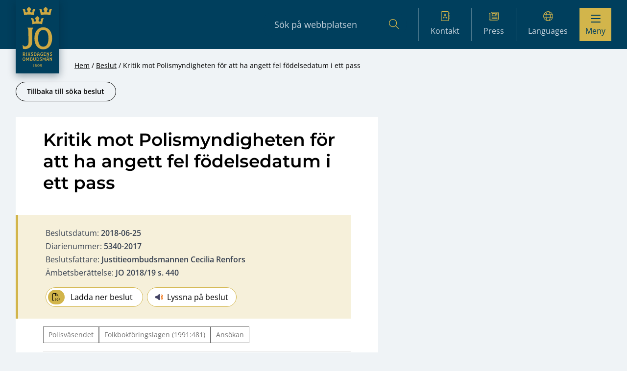

--- FILE ---
content_type: text/html; charset=UTF-8
request_url: https://www.jo.se/besluten/kritik-mot-polismyndigheten-for-att-ha-angett-fel-fodelsedatum-i-ett-pass/
body_size: 10518
content:
<!DOCTYPE html>
<html lang="sv-SE" prefix="og: https://ogp.me/ns#">
  <head>
    <meta charset="utf-8">
    <meta name="viewport" content="width=device-width, initial-scale=1, shrink-to-fit=no">
    <meta name="referrer" content="no-referrer">
    
<!-- Sökmotoroptimering av Rank Math PRO – https://rankmath.com/ -->
<title>Kritik mot Polismyndigheten för att ha angett fel födelsedatum i ett pass - JO - Riksdagens Ombudsmän</title>
<meta name="description" content="Anmälaren hade tilldelats ett personnummer med en födelsetid som avviker från hennes korrekta födelsedatum. När Polismyndigheten utfärdade ett pass för"/>
<meta name="robots" content="index, follow, max-snippet:-1, max-video-preview:-1, max-image-preview:large"/>
<link rel="canonical" href="https://www.jo.se/besluten/kritik-mot-polismyndigheten-for-att-ha-angett-fel-fodelsedatum-i-ett-pass/" />
<meta property="og:locale" content="sv_SE" />
<meta property="og:type" content="article" />
<meta property="og:title" content="Kritik mot Polismyndigheten för att ha angett fel födelsedatum i ett pass - JO - Riksdagens Ombudsmän" />
<meta property="og:description" content="Anmälaren hade tilldelats ett personnummer med en födelsetid som avviker från hennes korrekta födelsedatum. När Polismyndigheten utfärdade ett pass för" />
<meta property="og:url" content="https://www.jo.se/besluten/kritik-mot-polismyndigheten-for-att-ha-angett-fel-fodelsedatum-i-ett-pass/" />
<meta property="og:site_name" content="JO - Riksdagens Ombudsmän" />
<meta name="twitter:card" content="summary_large_image" />
<meta name="twitter:title" content="Kritik mot Polismyndigheten för att ha angett fel födelsedatum i ett pass - JO - Riksdagens Ombudsmän" />
<meta name="twitter:description" content="Anmälaren hade tilldelats ett personnummer med en födelsetid som avviker från hennes korrekta födelsedatum. När Polismyndigheten utfärdade ett pass för" />
<!-- /Rank Math SEO-tillägg för WordPress -->

<link rel='dns-prefetch' href='//www.jo.se' />
<link rel="alternate" title="oEmbed (JSON)" type="application/json+oembed" href="https://www.jo.se/wp-json/oembed/1.0/embed?url=https%3A%2F%2Fwww.jo.se%2Fbesluten%2Fkritik-mot-polismyndigheten-for-att-ha-angett-fel-fodelsedatum-i-ett-pass%2F" />
<link rel="alternate" title="oEmbed (XML)" type="text/xml+oembed" href="https://www.jo.se/wp-json/oembed/1.0/embed?url=https%3A%2F%2Fwww.jo.se%2Fbesluten%2Fkritik-mot-polismyndigheten-for-att-ha-angett-fel-fodelsedatum-i-ett-pass%2F&#038;format=xml" />
<style id='wp-img-auto-sizes-contain-inline-css'>
img:is([sizes=auto i],[sizes^="auto," i]){contain-intrinsic-size:3000px 1500px}
/*# sourceURL=wp-img-auto-sizes-contain-inline-css */
</style>
<style id='wp-block-library-inline-css'>
:root{--wp-block-synced-color:#7a00df;--wp-block-synced-color--rgb:122,0,223;--wp-bound-block-color:var(--wp-block-synced-color);--wp-editor-canvas-background:#ddd;--wp-admin-theme-color:#007cba;--wp-admin-theme-color--rgb:0,124,186;--wp-admin-theme-color-darker-10:#006ba1;--wp-admin-theme-color-darker-10--rgb:0,107,160.5;--wp-admin-theme-color-darker-20:#005a87;--wp-admin-theme-color-darker-20--rgb:0,90,135;--wp-admin-border-width-focus:2px}@media (min-resolution:192dpi){:root{--wp-admin-border-width-focus:1.5px}}.wp-element-button{cursor:pointer}:root .has-very-light-gray-background-color{background-color:#eee}:root .has-very-dark-gray-background-color{background-color:#313131}:root .has-very-light-gray-color{color:#eee}:root .has-very-dark-gray-color{color:#313131}:root .has-vivid-green-cyan-to-vivid-cyan-blue-gradient-background{background:linear-gradient(135deg,#00d084,#0693e3)}:root .has-purple-crush-gradient-background{background:linear-gradient(135deg,#34e2e4,#4721fb 50%,#ab1dfe)}:root .has-hazy-dawn-gradient-background{background:linear-gradient(135deg,#faaca8,#dad0ec)}:root .has-subdued-olive-gradient-background{background:linear-gradient(135deg,#fafae1,#67a671)}:root .has-atomic-cream-gradient-background{background:linear-gradient(135deg,#fdd79a,#004a59)}:root .has-nightshade-gradient-background{background:linear-gradient(135deg,#330968,#31cdcf)}:root .has-midnight-gradient-background{background:linear-gradient(135deg,#020381,#2874fc)}:root{--wp--preset--font-size--normal:16px;--wp--preset--font-size--huge:42px}.has-regular-font-size{font-size:1em}.has-larger-font-size{font-size:2.625em}.has-normal-font-size{font-size:var(--wp--preset--font-size--normal)}.has-huge-font-size{font-size:var(--wp--preset--font-size--huge)}.has-text-align-center{text-align:center}.has-text-align-left{text-align:left}.has-text-align-right{text-align:right}.has-fit-text{white-space:nowrap!important}#end-resizable-editor-section{display:none}.aligncenter{clear:both}.items-justified-left{justify-content:flex-start}.items-justified-center{justify-content:center}.items-justified-right{justify-content:flex-end}.items-justified-space-between{justify-content:space-between}.screen-reader-text{border:0;clip-path:inset(50%);height:1px;margin:-1px;overflow:hidden;padding:0;position:absolute;width:1px;word-wrap:normal!important}.screen-reader-text:focus{background-color:#ddd;clip-path:none;color:#444;display:block;font-size:1em;height:auto;left:5px;line-height:normal;padding:15px 23px 14px;text-decoration:none;top:5px;width:auto;z-index:100000}html :where(.has-border-color){border-style:solid}html :where([style*=border-top-color]){border-top-style:solid}html :where([style*=border-right-color]){border-right-style:solid}html :where([style*=border-bottom-color]){border-bottom-style:solid}html :where([style*=border-left-color]){border-left-style:solid}html :where([style*=border-width]){border-style:solid}html :where([style*=border-top-width]){border-top-style:solid}html :where([style*=border-right-width]){border-right-style:solid}html :where([style*=border-bottom-width]){border-bottom-style:solid}html :where([style*=border-left-width]){border-left-style:solid}html :where(img[class*=wp-image-]){height:auto;max-width:100%}:where(figure){margin:0 0 1em}html :where(.is-position-sticky){--wp-admin--admin-bar--position-offset:var(--wp-admin--admin-bar--height,0px)}@media screen and (max-width:600px){html :where(.is-position-sticky){--wp-admin--admin-bar--position-offset:0px}}

/*# sourceURL=wp-block-library-inline-css */
</style><style id='global-styles-inline-css'>
:root{--wp--preset--aspect-ratio--square: 1;--wp--preset--aspect-ratio--4-3: 4/3;--wp--preset--aspect-ratio--3-4: 3/4;--wp--preset--aspect-ratio--3-2: 3/2;--wp--preset--aspect-ratio--2-3: 2/3;--wp--preset--aspect-ratio--16-9: 16/9;--wp--preset--aspect-ratio--9-16: 9/16;--wp--preset--color--black: #000000;--wp--preset--color--cyan-bluish-gray: #abb8c3;--wp--preset--color--white: #ffffff;--wp--preset--color--pale-pink: #f78da7;--wp--preset--color--vivid-red: #cf2e2e;--wp--preset--color--luminous-vivid-orange: #ff6900;--wp--preset--color--luminous-vivid-amber: #fcb900;--wp--preset--color--light-green-cyan: #7bdcb5;--wp--preset--color--vivid-green-cyan: #00d084;--wp--preset--color--pale-cyan-blue: #8ed1fc;--wp--preset--color--vivid-cyan-blue: #0693e3;--wp--preset--color--vivid-purple: #9b51e0;--wp--preset--color--solid-light: #555;--wp--preset--color--solid: #000;--wp--preset--color--solid-dark: #222;--wp--preset--color--solid-linkblue: #136eb0;--wp--preset--color--solid-borderblue: #557d9a;--wp--preset--color--solid-lighterblue: #eff3f6;--wp--preset--color--solid-lightblue: #b7c9d6;--wp--preset--color--solid-blue-20-perc: #cfdae2;--wp--preset--color--solid-blue: #1c5178;--wp--preset--color--solid-darkblue: #003f5d;--wp--preset--color--solid-lightergold: #e8daa7;--wp--preset--color--solid-lightgold: #f6f0da;--wp--preset--color--solid-gold: #d2b54b;--wp--preset--color--solid-lightergray: #b0b0b0;--wp--preset--color--solid-lightgraytwo: #7f7f7f;--wp--preset--color--solid-lightgray: #c6d3dd;--wp--preset--color--solid-mediumgray: #737373;--wp--preset--color--solid-darkgray: #979797;--wp--preset--color--solid-beige: #d3d3d3;--wp--preset--color--solid-bronze: #be9e5b;--wp--preset--color--solid-lightyellow: #f3eee4;--wp--preset--color--solid-lightgreen: #aee9b2;--wp--preset--color--solid-green: #0f611e;--wp--preset--color--solid-lightred: #fae5e5;--wp--preset--color--solid-red: #cf0000;--wp--preset--color--neutral: #eee;--wp--preset--color--neutral-pure: #fff;--wp--preset--color--primary: #c42438;--wp--preset--color--primary-light: #dd3449;--wp--preset--color--primary-dark: #aa2737;--wp--preset--gradient--vivid-cyan-blue-to-vivid-purple: linear-gradient(135deg,rgb(6,147,227) 0%,rgb(155,81,224) 100%);--wp--preset--gradient--light-green-cyan-to-vivid-green-cyan: linear-gradient(135deg,rgb(122,220,180) 0%,rgb(0,208,130) 100%);--wp--preset--gradient--luminous-vivid-amber-to-luminous-vivid-orange: linear-gradient(135deg,rgb(252,185,0) 0%,rgb(255,105,0) 100%);--wp--preset--gradient--luminous-vivid-orange-to-vivid-red: linear-gradient(135deg,rgb(255,105,0) 0%,rgb(207,46,46) 100%);--wp--preset--gradient--very-light-gray-to-cyan-bluish-gray: linear-gradient(135deg,rgb(238,238,238) 0%,rgb(169,184,195) 100%);--wp--preset--gradient--cool-to-warm-spectrum: linear-gradient(135deg,rgb(74,234,220) 0%,rgb(151,120,209) 20%,rgb(207,42,186) 40%,rgb(238,44,130) 60%,rgb(251,105,98) 80%,rgb(254,248,76) 100%);--wp--preset--gradient--blush-light-purple: linear-gradient(135deg,rgb(255,206,236) 0%,rgb(152,150,240) 100%);--wp--preset--gradient--blush-bordeaux: linear-gradient(135deg,rgb(254,205,165) 0%,rgb(254,45,45) 50%,rgb(107,0,62) 100%);--wp--preset--gradient--luminous-dusk: linear-gradient(135deg,rgb(255,203,112) 0%,rgb(199,81,192) 50%,rgb(65,88,208) 100%);--wp--preset--gradient--pale-ocean: linear-gradient(135deg,rgb(255,245,203) 0%,rgb(182,227,212) 50%,rgb(51,167,181) 100%);--wp--preset--gradient--electric-grass: linear-gradient(135deg,rgb(202,248,128) 0%,rgb(113,206,126) 100%);--wp--preset--gradient--midnight: linear-gradient(135deg,rgb(2,3,129) 0%,rgb(40,116,252) 100%);--wp--preset--font-size--small: 13px;--wp--preset--font-size--medium: 20px;--wp--preset--font-size--large: 36px;--wp--preset--font-size--x-large: 42px;--wp--preset--font-size--xs: 0.75rem;--wp--preset--font-size--sm: 0.875rem;--wp--preset--font-size--basesmall: 1rem;--wp--preset--font-size--base: 1.125rem;--wp--preset--font-size--md: 1.2rem;--wp--preset--font-size--lg: 1.25rem;--wp--preset--font-size--xl: 1.563rem;--wp--preset--font-size--2-xl: 1.953rem;--wp--preset--font-size--3-xl: 2.441rem;--wp--preset--spacing--20: 0.44rem;--wp--preset--spacing--30: 0.67rem;--wp--preset--spacing--40: 1rem;--wp--preset--spacing--50: 1.5rem;--wp--preset--spacing--60: 2.25rem;--wp--preset--spacing--70: 3.38rem;--wp--preset--spacing--80: 5.06rem;--wp--preset--shadow--natural: 6px 6px 9px rgba(0, 0, 0, 0.2);--wp--preset--shadow--deep: 12px 12px 50px rgba(0, 0, 0, 0.4);--wp--preset--shadow--sharp: 6px 6px 0px rgba(0, 0, 0, 0.2);--wp--preset--shadow--outlined: 6px 6px 0px -3px rgb(255, 255, 255), 6px 6px rgb(0, 0, 0);--wp--preset--shadow--crisp: 6px 6px 0px rgb(0, 0, 0);}:where(.is-layout-flex){gap: 0.5em;}:where(.is-layout-grid){gap: 0.5em;}body .is-layout-flex{display: flex;}.is-layout-flex{flex-wrap: wrap;align-items: center;}.is-layout-flex > :is(*, div){margin: 0;}body .is-layout-grid{display: grid;}.is-layout-grid > :is(*, div){margin: 0;}:where(.wp-block-columns.is-layout-flex){gap: 2em;}:where(.wp-block-columns.is-layout-grid){gap: 2em;}:where(.wp-block-post-template.is-layout-flex){gap: 1.25em;}:where(.wp-block-post-template.is-layout-grid){gap: 1.25em;}.has-black-color{color: var(--wp--preset--color--black) !important;}.has-cyan-bluish-gray-color{color: var(--wp--preset--color--cyan-bluish-gray) !important;}.has-white-color{color: var(--wp--preset--color--white) !important;}.has-pale-pink-color{color: var(--wp--preset--color--pale-pink) !important;}.has-vivid-red-color{color: var(--wp--preset--color--vivid-red) !important;}.has-luminous-vivid-orange-color{color: var(--wp--preset--color--luminous-vivid-orange) !important;}.has-luminous-vivid-amber-color{color: var(--wp--preset--color--luminous-vivid-amber) !important;}.has-light-green-cyan-color{color: var(--wp--preset--color--light-green-cyan) !important;}.has-vivid-green-cyan-color{color: var(--wp--preset--color--vivid-green-cyan) !important;}.has-pale-cyan-blue-color{color: var(--wp--preset--color--pale-cyan-blue) !important;}.has-vivid-cyan-blue-color{color: var(--wp--preset--color--vivid-cyan-blue) !important;}.has-vivid-purple-color{color: var(--wp--preset--color--vivid-purple) !important;}.has-black-background-color{background-color: var(--wp--preset--color--black) !important;}.has-cyan-bluish-gray-background-color{background-color: var(--wp--preset--color--cyan-bluish-gray) !important;}.has-white-background-color{background-color: var(--wp--preset--color--white) !important;}.has-pale-pink-background-color{background-color: var(--wp--preset--color--pale-pink) !important;}.has-vivid-red-background-color{background-color: var(--wp--preset--color--vivid-red) !important;}.has-luminous-vivid-orange-background-color{background-color: var(--wp--preset--color--luminous-vivid-orange) !important;}.has-luminous-vivid-amber-background-color{background-color: var(--wp--preset--color--luminous-vivid-amber) !important;}.has-light-green-cyan-background-color{background-color: var(--wp--preset--color--light-green-cyan) !important;}.has-vivid-green-cyan-background-color{background-color: var(--wp--preset--color--vivid-green-cyan) !important;}.has-pale-cyan-blue-background-color{background-color: var(--wp--preset--color--pale-cyan-blue) !important;}.has-vivid-cyan-blue-background-color{background-color: var(--wp--preset--color--vivid-cyan-blue) !important;}.has-vivid-purple-background-color{background-color: var(--wp--preset--color--vivid-purple) !important;}.has-black-border-color{border-color: var(--wp--preset--color--black) !important;}.has-cyan-bluish-gray-border-color{border-color: var(--wp--preset--color--cyan-bluish-gray) !important;}.has-white-border-color{border-color: var(--wp--preset--color--white) !important;}.has-pale-pink-border-color{border-color: var(--wp--preset--color--pale-pink) !important;}.has-vivid-red-border-color{border-color: var(--wp--preset--color--vivid-red) !important;}.has-luminous-vivid-orange-border-color{border-color: var(--wp--preset--color--luminous-vivid-orange) !important;}.has-luminous-vivid-amber-border-color{border-color: var(--wp--preset--color--luminous-vivid-amber) !important;}.has-light-green-cyan-border-color{border-color: var(--wp--preset--color--light-green-cyan) !important;}.has-vivid-green-cyan-border-color{border-color: var(--wp--preset--color--vivid-green-cyan) !important;}.has-pale-cyan-blue-border-color{border-color: var(--wp--preset--color--pale-cyan-blue) !important;}.has-vivid-cyan-blue-border-color{border-color: var(--wp--preset--color--vivid-cyan-blue) !important;}.has-vivid-purple-border-color{border-color: var(--wp--preset--color--vivid-purple) !important;}.has-vivid-cyan-blue-to-vivid-purple-gradient-background{background: var(--wp--preset--gradient--vivid-cyan-blue-to-vivid-purple) !important;}.has-light-green-cyan-to-vivid-green-cyan-gradient-background{background: var(--wp--preset--gradient--light-green-cyan-to-vivid-green-cyan) !important;}.has-luminous-vivid-amber-to-luminous-vivid-orange-gradient-background{background: var(--wp--preset--gradient--luminous-vivid-amber-to-luminous-vivid-orange) !important;}.has-luminous-vivid-orange-to-vivid-red-gradient-background{background: var(--wp--preset--gradient--luminous-vivid-orange-to-vivid-red) !important;}.has-very-light-gray-to-cyan-bluish-gray-gradient-background{background: var(--wp--preset--gradient--very-light-gray-to-cyan-bluish-gray) !important;}.has-cool-to-warm-spectrum-gradient-background{background: var(--wp--preset--gradient--cool-to-warm-spectrum) !important;}.has-blush-light-purple-gradient-background{background: var(--wp--preset--gradient--blush-light-purple) !important;}.has-blush-bordeaux-gradient-background{background: var(--wp--preset--gradient--blush-bordeaux) !important;}.has-luminous-dusk-gradient-background{background: var(--wp--preset--gradient--luminous-dusk) !important;}.has-pale-ocean-gradient-background{background: var(--wp--preset--gradient--pale-ocean) !important;}.has-electric-grass-gradient-background{background: var(--wp--preset--gradient--electric-grass) !important;}.has-midnight-gradient-background{background: var(--wp--preset--gradient--midnight) !important;}.has-small-font-size{font-size: var(--wp--preset--font-size--small) !important;}.has-medium-font-size{font-size: var(--wp--preset--font-size--medium) !important;}.has-large-font-size{font-size: var(--wp--preset--font-size--large) !important;}.has-x-large-font-size{font-size: var(--wp--preset--font-size--x-large) !important;}
/*# sourceURL=global-styles-inline-css */
</style>

<style id='classic-theme-styles-inline-css'>
/*! This file is auto-generated */
.wp-block-button__link{color:#fff;background-color:#32373c;border-radius:9999px;box-shadow:none;text-decoration:none;padding:calc(.667em + 2px) calc(1.333em + 2px);font-size:1.125em}.wp-block-file__button{background:#32373c;color:#fff;text-decoration:none}
/*# sourceURL=/wp-includes/css/classic-themes.min.css */
</style>
<link rel='stylesheet' id='horizon-css' href='https://www.jo.se/app/themes/jo-riksdagens-ombudsman/public/app-327f2527.css' media='all' />
<script src="https://www.jo.se/wp/wp-includes/js/jquery/jquery.min.js?ver=3.7.1" id="jquery-core-js"></script>
<script src="https://www.jo.se/wp/wp-includes/js/jquery/jquery-migrate.min.js?ver=3.4.1" id="jquery-migrate-js"></script>
<link rel="EditURI" type="application/rsd+xml" title="RSD" href="https://www.jo.se/wp/xmlrpc.php?rsd" />
<meta name="generator" content="WordPress 6.9" />
<link rel='shortlink' href='https://www.jo.se/?p=63942' />
        <!-- Matomo -->
        <script>
        var _paq = window._paq = window._paq || [];
        /* tracker methods like "setCustomDimension" should be called before "trackPageView" */
        _paq.push(['trackPageView']);
        _paq.push(['enableLinkTracking']);
        (function() {
        var u="//matomo.jo.se/";
        _paq.push(['setTrackerUrl', u+'matomo.php']);
        _paq.push(['setSiteId', '1']);
        var d=document, g=d.createElement('script'), s=d.getElementsByTagName('script')[0];
        g.async=true; g.src=u+'matomo.js'; s.parentNode.insertBefore(g,s);
        })();
        </script>
        <!-- End Matomo Code -->
                <style>
            a:not(:where([href^='#'], [href^='/']:not([href^='//']), [href*='//jo.se'], [href*='//www.jo.se'], [href*='mailto:'], [href*='tel:'])):after {
                display: inline-block;
                margin-left: 0.5rem;
                height: 14px;
                width: 14px;
                color: #136EB0;
                content: "" url([data-uri]);
            }
        </style>
                    <link rel="shortcut icon" href="https://www.jo.se/app/themes/jo-riksdagens-ombudsman/resources/images/favicon.ico">
              </head>

  <body class="wp-singular resolve-template-default single single-resolve postid-63942 wp-embed-responsive wp-theme-jo-riksdagens-ombudsman kritik-mot-polismyndigheten-for-att-ha-angett-fel-fodelsedatum-i-ett-pass">
        
    <div id="app">
      <div class="flex flex-col flex-wrap min-h-screen">
  <template id="sub-menu-icon">
  <span class="open-icon">
    <i class="far fa-chevron-down"></i>
  </span>
</template>


<div class="site-overlay overlay overlay--dark overlay--hidden"></div>
<header class="site-header site-header--pre-init mb-12 md:mb-0">
  <div class="container flex items-center justify-between w-full py-4" aria-label="Top">
    <a class="p-0 outline-none sr-only group focus:not-sr-only" href="#main">
  <span class="absolute z-10 px-3 py-1 mx-auto border-2 border-t-0 text-solid outline-blue-600 outline-2 group-focus:underline group-focus:outline border-neutral bg-neutral-pure left-4 sm:left-6 lg:left-8 top-5">
    Hoppa till innehåll
  </span>
</a>

    <div class="flex items-start justify-between flex-wrap lg:flex-nowrap w-full h-full">
      <div class="mobile-nav-horizontal">
        <nav
    class="nav-horizontal"
    aria-label="Horisontellnavigation"
  >
    <ul id="menu-horisontellnavigation" class="nav"><li class="menu-item menu-kontakt level-0"><a href="https://www.jo.se/kontakt/" class="link"><div><i class="fa-light fa-address-book"></i></div>Kontakt</a></li>
<li class="menu-item menu-press level-0"><a href="https://www.jo.se/om-jo/press/" class="link"><div><i class="fa-light fa-newspaper"></i></div>Press</a></li>
<li class="menu-item current-menu-parent menu-languages level-0 menu-item-has-children active-parent"><a href="#pll_switcher" class="link"><div><i class="fa-light fa-globe"></i></div><span lang="en">Languages</span></a>
<ul class="sub-menu">
	<li class="lang-item lang-item-561 lang-item-sv current-lang lang-item-first menu-item menu-svenska level-1 active-item"><a href="https://www.jo.se/besluten/kritik-mot-polismyndigheten-for-att-ha-angett-fel-fodelsedatum-i-ett-pass/" hreflang="sv-SE" lang="sv-SE" class="link">Svenska</a></li>
	<li class="lang-item lang-item-564 lang-item-en no-translation menu-item menu-english level-1"><a href="https://www.jo.se/en/" hreflang="en-GB" lang="en-GB" class="link">English</a></li>
	<li class="lang-item lang-item-610 lang-item-rom no-translation menu-item menu-arli level-1"><a href="https://www.jo.se/rom/" hreflang="rom" lang="rom" class="link">Arli</a></li>
	<li class="lang-item lang-item-618 lang-item-fi no-translation menu-item menu-suomi level-1"><a href="https://www.jo.se/fi/" hreflang="fi" lang="fi" class="link">Suomi</a></li>
	<li class="lang-item lang-item-625 lang-item-fit no-translation menu-item menu-meankieli level-1"><a href="https://www.jo.se/fit/" hreflang="fi-TF" lang="fi-TF" class="link">Meänkieli</a></li>
	<li class="lang-item lang-item-632 lang-item-sme no-translation menu-item menu-samigiella level-1"><a href="https://www.jo.se/sme/" hreflang="se-SE" lang="se-SE" class="link">Sámigiella</a></li>
	<li class="lang-item lang-item-639 lang-item-yi no-translation menu-item menu-%d7%90%d7%99%d7%93%d7%99%d7%a9 level-1"><a href="https://www.jo.se/yi/" hreflang="yi" lang="yi" class="link">אידיש</a></li>
</ul>
</li>
</ul>
  </nav>
      </div>

      <a class="mr-6 max-w-[50%]" href="https://www.jo.se">
        <span class="sr-only">JO &#8211; Riksdagens Ombudsmän</span>

        <div class="w-auto h-10 text-primary hover:text-primary-light">
                       <picture>
              
  <img class="shadow-logo h-[125px] md:h-[150px]" src="https://www.jo.se/app/uploads/2024/10/jo-logo-v2.svg" alt="" loading="eager">
</picture>
                  </div>
      </a>

      <div class="small-menu">
                  <div class="menu-item search">
            <form action="https://www.jo.se/jo-beslut/sokresultat/" method="POST">
            <input type="search" name="header_form_search" placeholder="Sök på webbplatsen" aria-label="Sökfält">
            <input type="hidden" name="header_form_global_search" value="1">
            <input type="hidden" name="header_form_prefill_search" value="1">
            <button type="submit" aria-label="Sök"><i class="fa-light fa-magnifying-glass"></i></button>
            </form>
          </div>

          <div class="menu-item mobile-search">
            <form action="https://www.jo.se/jo-beslut/sokresultat/" method="POST">
              <input type="hidden" name="header_form_global_search" value="1">
              <input type="hidden" name="header_form_prefill_search" value="1">
              <button type="submit" aria-label="Sök">
                <div class="fa-container"><i class="fa-regular fa-magnifying-glass"></i></div>
                <span>Sök</span>
              </button>
            </form>
          </div>
        
        <nav
    class="nav-horizontal"
    aria-label="Horisontellnavigation"
  >
    <ul id="menu-horisontellnavigation-1" class="nav"><li class="menu-item menu-kontakt level-0"><a href="https://www.jo.se/kontakt/" class="link"><div><i class="fa-light fa-address-book"></i></div>Kontakt</a></li>
<li class="menu-item menu-press level-0"><a href="https://www.jo.se/om-jo/press/" class="link"><div><i class="fa-light fa-newspaper"></i></div>Press</a></li>
<li class="menu-item current-menu-parent menu-languages level-0 menu-item-has-children active-parent"><a href="#pll_switcher" class="link"><div><i class="fa-light fa-globe"></i></div><span lang="en">Languages</span></a>
<ul class="sub-menu">
	<li class="lang-item lang-item-561 lang-item-sv current-lang lang-item-first menu-item menu-svenska level-1 active-item"><a href="https://www.jo.se/besluten/kritik-mot-polismyndigheten-for-att-ha-angett-fel-fodelsedatum-i-ett-pass/" hreflang="sv-SE" lang="sv-SE" class="link">Svenska</a></li>
	<li class="lang-item lang-item-564 lang-item-en no-translation menu-item menu-english level-1"><a href="https://www.jo.se/en/" hreflang="en-GB" lang="en-GB" class="link">English</a></li>
	<li class="lang-item lang-item-610 lang-item-rom no-translation menu-item menu-arli level-1"><a href="https://www.jo.se/rom/" hreflang="rom" lang="rom" class="link">Arli</a></li>
	<li class="lang-item lang-item-618 lang-item-fi no-translation menu-item menu-suomi level-1"><a href="https://www.jo.se/fi/" hreflang="fi" lang="fi" class="link">Suomi</a></li>
	<li class="lang-item lang-item-625 lang-item-fit no-translation menu-item menu-meankieli level-1"><a href="https://www.jo.se/fit/" hreflang="fi-TF" lang="fi-TF" class="link">Meänkieli</a></li>
	<li class="lang-item lang-item-632 lang-item-sme no-translation menu-item menu-samigiella level-1"><a href="https://www.jo.se/sme/" hreflang="se-SE" lang="se-SE" class="link">Sámigiella</a></li>
	<li class="lang-item lang-item-639 lang-item-yi no-translation menu-item menu-%d7%90%d7%99%d7%93%d7%99%d7%a9 level-1"><a href="https://www.jo.se/yi/" hreflang="yi" lang="yi" class="link">אידיש</a></li>
</ul>
</li>
</ul>
  </nav>
      
        <button type="button" class="nav-toggle" aria-label="Visa menyn">
          <span class="burger-icon">
            <span></span>
            <span></span>
            <span></span>
          </span>
          <span>Meny</span>
        </button>
      </div>

      <nav
    class="nav-primary nav-heading"
    aria-label="Huvudnavigation"
  >
    <ul id="menu-huvudnavigation" class="nav"><li class="menu-item menu-start level-0"><a href="https://www.jo.se" class="link link--header">Start</a></li>
<li class="menu-item menu-anmal-till-jo level-0 menu-item-has-children"><a href="https://www.jo.se/jo-anmalan/" class="link link--header">Anmäl till JO</a>
<ul class="sub-menu">
	<li class="menu-item menu-formular-for-jo-anmalan level-1"><a href="https://www.jo.se/jo-anmalan/formular-for-jo-anmalan/" class="link link--header">Formulär för JO-anmälan</a></li>
	<li class="menu-item menu-andra-tillsynsmyndigheter level-1"><a href="https://www.jo.se/jo-anmalan/andra-tillsynsmyndigheter/" class="link link--header">Andra tillsynsmyndigheter</a></li>
	<li class="menu-item menu-behandling-av-personuppgifter level-1"><a href="https://www.jo.se/om-jo/behandling-av-personuppgifter/" class="link link--header">Behandling av personuppgifter</a></li>
</ul>
</li>
<li class="menu-item menu-jo-beslut level-0 menu-item-has-children"><a href="https://www.jo.se/jo-beslut/" class="link link--header">JO-beslut</a>
<ul class="sub-menu">
	<li class="menu-item menu-sok-jo-beslut level-1"><a href="https://www.jo.se/jo-beslut/sokresultat/" class="link link--header">Sök JO-beslut</a></li>
	<li class="menu-item menu-hur-man-soker-beslut level-1"><a href="https://www.jo.se/jo-beslut/hur-man-soker-beslut/" class="link link--header">Hur man söker beslut</a></li>
	<li class="menu-item menu-bevaka-nya-jo-beslut level-1"><a href="https://www.jo.se/jo-beslut/prenumerera-pa-beslut/" class="link link--header">Bevaka nya JO-beslut</a></li>
</ul>
</li>
<li class="menu-item menu-inspektioner level-0 menu-item-has-children"><a href="https://www.jo.se/inspektion/" class="link link--header">Inspektioner</a>
<ul class="sub-menu">
	<li class="menu-item menu-inspektionsprotokoll level-1"><a href="https://www.jo.se/inspektion/inspektionsprotokoll/" class="link link--header">Inspektionsprotokoll</a></li>
	<li class="menu-item menu-protokoll-opcat-inspektioner level-1"><a href="https://www.jo.se/opcat/opcat-protokoll/" class="link link--header">Protokoll Opcat-inspektioner</a></li>
	<li class="menu-item menu-bevaka-nya-protokoll level-1"><a href="https://www.jo.se/inspektion/bevaka-nya-protokoll/" class="link link--header">Bevaka nya protokoll</a></li>
</ul>
</li>
<li class="menu-item menu-opcat level-0 menu-item-has-children"><a href="https://www.jo.se/opcat/" class="link link--header">Opcat</a>
<ul class="sub-menu">
	<li class="menu-item menu-opcat-protokoll level-1"><a href="https://www.jo.se/opcat/opcat-protokoll/" class="link link--header">Opcat-protokoll</a></li>
	<li class="menu-item menu-ars-och-temarapporter level-1"><a href="https://www.jo.se/opcat/rapporter/" class="link link--header">Års- och temarapporter</a></li>
	<li class="menu-item menu-bevaka-nya-opcat-protokoll level-1"><a href="https://www.jo.se/opcat/prenumerera-pa-protokoll/" class="link link--header">Bevaka nya Opcat-protokoll</a></li>
</ul>
</li>
<li class="menu-item menu-remissyttranden level-0"><a href="https://www.jo.se/remissyttranden/" class="link link--header">Remissyttranden</a></li>
<li class="menu-item menu-ambetsberattelser level-0 menu-item-has-children"><a href="https://www.jo.se/om-jo/ambetsberattelser/" class="link link--header">Ämbetsberättelser</a>
<ul class="sub-menu">
	<li class="menu-item menu-ambetsberattelsen-2024-per-omrade level-1"><a href="https://www.jo.se/om-jo/ambetsberattelser/ambetsberattelse-2022-23-uppdelad/" class="link link--header">Ämbetsberättelsen 2024 per område</a></li>
	<li class="menu-item menu-chefsjos-betraktelse-over-det-214e-verksamhetsaret level-1"><a href="https://www.jo.se/om-jo/ambetsberattelser/chefsjos-betraktelse-over-det-212e-verksamhetsaret/" class="link link--header">ChefsJO:s betraktelse över det 214:e verksamhetsåret</a></li>
	<li class="menu-item menu-chefsjo-erik-nymansson-iakttagelser-2024 level-1"><a href="https://www.jo.se/om-jo/ambetsberattelser/chefsjo-erik-nymansson-iakttagelser/" class="link link--header">ChefsJO Erik Nymansson – iakttagelser 2024</a></li>
	<li class="menu-item menu-jo-thomas-norling-iakttagelser-2024 level-1"><a href="https://www.jo.se/om-jo/ambetsberattelser/jo-thomas-norling-iakttagelser/" class="link link--header">JO Thomas Norling – iakttagelser 2024</a></li>
	<li class="menu-item menu-jo-katarina-pahlsson-iakttagelser-2024 level-1"><a href="https://www.jo.se/om-jo/ambetsberattelser/jo-katarina-pahlsson-iakttagelser/" class="link link--header">JO Katarina Påhlsson – iakttagelser 2024</a></li>
	<li class="menu-item menu-jo-per-lennerbrant-iakttagelser-2024 level-1"><a href="https://www.jo.se/om-jo/ambetsberattelser/jo-per-lennerbrant-iakttagelser/" class="link link--header">JO Per Lennerbrant – iakttagelser 2024</a></li>
	<li class="menu-item menu-aldre-ambetsberattelser level-1"><a href="https://www.jo.se/om-jo/ambetsberattelser/aldre-ambetsberattelser/" class="link link--header">Äldre ämbetsberättelser</a></li>
</ul>
</li>
<li class="menu-item menu-om-jo level-0 menu-item-has-children"><a href="https://www.jo.se/om-jo/" class="link link--header">Om JO</a>
<ul class="sub-menu">
	<li class="menu-item menu-jos-organisation level-1"><a href="https://www.jo.se/jos-organisation/" class="link link--header">JO:s organisation</a></li>
	<li class="menu-item menu-uppgift-och-befogenheter level-1"><a href="https://www.jo.se/om-jo/uppgift-och-befogenheter/" class="link link--header">Uppgift och befogenheter</a></li>
	<li class="menu-item menu-regler-for-jo level-1 menu-item-has-children"><a href="https://www.jo.se/om-jo/regler-for-jo/" class="link link--header">Regler för JO</a>
	<ul class="sub-menu">
		<li class="menu-item menu-regeringsformen level-2"><a href="https://www.jo.se/om-jo/regler-for-jo/regeringsformen/" class="link link--header">Regeringsformen</a></li>
		<li class="menu-item menu-riksdagsordningen level-2"><a href="https://www.jo.se/om-jo/regler-for-jo/riksdagsordningen/" class="link link--header">Riksdagsordningen</a></li>
		<li class="menu-item menu-instruktion level-2"><a href="https://www.jo.se/om-jo/regler-for-jo/instruktion/" class="link link--header">Instruktion</a></li>
		<li class="menu-item menu-offentlighets-och-sekretesslagen level-2"><a href="https://www.jo.se/om-jo/regler-for-jo/offentlighets-och-sekretesslagen/" class="link link--header">Offentlighets- och sekretesslagen</a></li>
	</ul>
</li>
	<li class="menu-item menu-historik level-1 menu-item-has-children"><a href="https://www.jo.se/om-jo/historik/" class="link link--header">Historik</a>
	<ul class="sub-menu">
		<li class="menu-item menu-jo-i-riksdagens-tjanst level-2"><a href="https://www.jo.se/om-jo/las-mer-om-jo/jo-i-riksdagens-tjanst/" class="link link--header">JO – i riksdagens tjänst</a></li>
	</ul>
</li>
	<li class="menu-item menu-lastips-om-jo level-1"><a href="https://www.jo.se/om-jo/las-mer-om-jo/" class="link link--header">Lästips om JO</a></li>
	<li class="menu-item menu-internationellt-samarbete level-1"><a href="https://www.jo.se/om-jo/internationellt-samarbete/" class="link link--header">Internationellt samarbete</a></li>
	<li class="menu-item menu-behandling-av-personuppgifter level-1"><a href="https://www.jo.se/om-jo/behandling-av-personuppgifter/" class="link link--header">Behandling av personuppgifter</a></li>
	<li class="menu-item menu-om-jo-film-pa-teckensprak level-1"><a href="https://www.jo.se/om-jo/om-jo-film-pa-teckensprak/" class="link link--header">Om JO – film på teckenspråk</a></li>
</ul>
</li>
<li class="menu-item menu-de-fyra-justitieombudsmannen level-0 menu-item-has-children"><a href="https://www.jo.se/om-jo/justitieombudsmannen/" class="link link--header">De fyra justitieombudsmännen</a>
<ul class="sub-menu">
	<li class="menu-item menu-chefsjo-erik-nymansson level-1"><a href="https://www.jo.se/om-jo/justitieombudsmannen/chefsjo-erik-nymansson/" class="link link--header">ChefsJO Erik Nymansson</a></li>
	<li class="menu-item menu-jo-thomas-norling level-1"><a href="https://www.jo.se/om-jo/justitieombudsmannen/jo-thomas-norling/" class="link link--header">JO Thomas Norling</a></li>
	<li class="menu-item menu-jo-katarina-pahlsson level-1"><a href="https://www.jo.se/om-jo/justitieombudsmannen/jo-katarina-pahlsson/" class="link link--header">JO Katarina Påhlsson</a></li>
	<li class="menu-item menu-jo-per-lennerbrant level-1"><a href="https://www.jo.se/om-jo/justitieombudsmannen/jo-per-lennerbrant/" class="link link--header">JO Per Lennerbrant</a></li>
	<li class="menu-item menu-stallforetradande-jo level-1"><a href="https://www.jo.se/om-jo/justitieombudsmannen/stallforetradande-jo/" class="link link--header">Ställföreträdande JO</a></li>
	<li class="menu-item menu-tidigare-jo level-1"><a href="https://www.jo.se/om-jo/justitieombudsmannen/tidigare-jo/" class="link link--header">Tidigare JO</a></li>
</ul>
</li>
<li class="menu-item menu-jobba-hos-oss level-0 menu-item-has-children"><a href="https://www.jo.se/jobba-hos-oss/" class="link link--header">Jobba hos oss</a>
<ul class="sub-menu">
	<li class="menu-item menu-lediga-jobb level-1 menu-item-has-children"><a href="https://www.jo.se/lediga-jobb/" class="link link--header">Lediga jobb</a>
	<ul class="sub-menu">
		<li class="menu-item menu-tillsatta-tjanster level-2"><a href="https://www.jo.se/tillsatta-tjanster/" class="link link--header">Tillsatta tjänster</a></li>
	</ul>
</li>
	<li class="menu-item menu-jo-som-arbetsplats level-1 menu-item-has-children"><a href="https://www.jo.se/jo-som-arbetsplats/" class="link link--header">JO som arbetsplats</a>
	<ul class="sub-menu">
		<li class="menu-item menu-jos-organisation level-2"><a href="https://www.jo.se/jos-organisation/" class="link link--header">JO:s organisation</a></li>
		<li class="menu-item menu-formaner-och-mojligheter level-2"><a href="https://www.jo.se/formaner-och-mojligheter-for-anstallda/" class="link link--header">Förmåner och möjligheter</a></li>
		<li class="menu-item menu-larma-om-missforhallanden level-2"><a href="https://www.jo.se/om-jo/larma-om-missforhallanden-hos-jo/" class="link link--header">Larma om missförhållanden</a></li>
	</ul>
</li>
</ul>
</li>
<li class="menu-item menu-kontakta-jo level-0"><a href="https://www.jo.se/kontakt/" class="link link--header">Kontakta JO</a></li>
<li class="menu-item menu-for-journalister level-0 menu-item-has-children"><a href="https://www.jo.se/om-jo/press/" class="link link--header">För journalister</a>
<ul class="sub-menu">
	<li class="menu-item menu-pressbilder level-1"><a href="https://www.jo.se/om-jo/press/bilder/" class="link link--header">Pressbilder</a></li>
	<li class="menu-item menu-pressrum level-1"><a href="https://press.newsmachine.com/pressroom/view/riksdagens-ombudsman-jo" class="link link--header">Pressrum</a></li>
	<li class="menu-item menu-rss level-1"><a href="https://www.jo.se/om-jo/press/rss-floden/" class="link link--header">RSS</a></li>
</ul>
</li>
<li class="menu-item menu-om-webbplatsen level-0 menu-item-has-children"><a href="https://www.jo.se/om-jo/om-webbplatsen/" class="link link--header">Om webbplatsen</a>
<ul class="sub-menu">
	<li class="menu-item menu-om-cookies level-1"><a href="https://www.jo.se/om-jo/om-webbplatsen/om-kakor-cookies/" class="link link--header">Om cookies</a></li>
	<li class="menu-item menu-tillganglighetsredogorelse level-1"><a href="https://www.jo.se/om-jo/om-webbplatsen/tillganglighetsredogorelse/" class="link link--header">Tillgänglighetsredogörelse</a></li>
</ul>
</li>
</ul>
  </nav>
    </div>
  </div>
</header>
  
  
  <div class="container lg:flex lg:space-x-4">
    <main id="main" class="flex-1 w-full main">
                    
        <div class="breadcrumbs">
    <nav aria-label="breadcrumbs">
      <ul class="breadcrumbs-list flex gap-1">
                  <li class="slash-right"><a href="https://www.jo.se">Hem</a></li>
                  <li class="slash-right"><a href="https://www.jo.se/besluten/">Beslut</a></li>
                  <li class="">Kritik mot Polismyndigheten för att ha angett fel födelsedatum i ett pass</li>
              </ul>
    </nav>
  </div>

          <a class="button button--black-lighterblue" href="https://www.jo.se/jo-beslut/sokresultat/">Tillbaka till söka beslut</a>
    
    <article class="prose resolve-article-content post-63942 resolve type-resolve status-publish hentry resolve_authorities-polisvasendet resolve_legal_regulations-folkbokforingslagen-1991481 resolve_matter_of_facts-ansokan">
 <div class="readspeaker-container  hidden ">
    <div id="readspeaker_button1" class="rs_skip rsbtn rs_preserve">
        <a rel="nofollow" class="rsbtn_play" title="Lyssna på sidans text med ReadSpeaker webReader" href="https://app-eu.readspeaker.com/cgi-bin/rsent?customerid=13867&amp;lang=sv_se&amp;voice=Maja&amp;readclass=resolve-article-content&amp;url=https://www.jo.se/besluten/kritik-mot-polismyndigheten-for-att-ha-angett-fel-fodelsedatum-i-ett-pass/">
            <span class="rsbtn_left rsimg rspart"><span class="rsbtn_text"><span>Lyssna</span></span></span>
            <span class="rsbtn_right rsimg rsplay rspart"></span>
        </a>
    </div>
  </div>

  <header>
    <h1 class="entry-title">
      Kritik mot Polismyndigheten för att ha angett fel födelsedatum i ett pass
    </h1>

          <div class="entry-meta">
              <span>Beslutsdatum: <strong>2018-06-25</strong></span>
      
              <span>Diarienummer: <strong>5340-2017</strong></span>
      
              <span>Beslutsfattare: <strong>Justitieombudsmannen Cecilia Renfors</strong></span>
      
              <span>Ämbetsberättelse: <strong>JO 2018/19 s. 440</strong></span>
      
              <div class="flex flex-col md:flex-row">
          <a
            class="button button--gold-white button--file-pdf"
            title="829149_5340-2017.pdf"
            href="https://www.jo.se/app/uploads/resolve_pdfs/829149_5340-2017.pdf"
            target="_blank"
            >
            <div class="file-pdf-icon">
              <i class="fa-light fa-file-pdf"></i>
            </div>
            Ladda ner beslut
          </a>

          <a class="button button--gold-white md:ml-2" rel="nofollow" href="https://docreader-eu.readspeaker.com/docreader/?cid=13867&lang=sv_se&amp;voice=Maja&url=https://www.jo.se/app/uploads/resolve_pdfs/829149_5340-2017.pdf" onclick="window.open(this.href, 'dcrwin'); return false;" title="Öppna detta beslut med ReadSpeaker docReader">
              <img class="mr-2" src="https://www.jo.se/app/themes/jo-riksdagens-ombudsman/resources/images/rs-listen-icon.png" style="border-style: none; vertical-align: text-bottom;" alt="ReadSpeaker">Lyssna på beslut
          </a>
        </div>
        </div>
      </header>

  <div class="entry-content">
          <div class="resolve-tags-main">
    <div class="resolve-tags ">
                  <a
            href="https://www.jo.se/jo-beslut/sokresultat/?af=10707"
            class="button button--tag"
          >Polisväsendet</a>
                  <a
            href="https://www.jo.se/jo-beslut/sokresultat/?lf=11039"
            class="button button--tag"
          >Folkbokföringslagen (1991:481)</a>
                  <a
            href="https://www.jo.se/jo-beslut/sokresultat/?mf=10839"
            class="button button--tag"
          >Ansökan</a>
            </div>

    <div class="resolve-tags-btn">
      <button class="show-hidden-tags hidden" type="button" aria-label="Fäll ut taggar för Kritik mot Polismyndigheten för att ha angett fel födelsedatum i ett pass">
        <span class="hidden-tags-cont">(+<span class="hidden-tags"></span>)</span>
        <i class="fa-regular fa-chevron-down"></i>
      </button>
    </div>
  </div>
    
    
    
    <p>Anmälaren hade tilldelats ett personnummer med en födelsetid som avviker från hennes korrekta födelsedatum. När Polismyndigheten utfärdade ett pass för anmälaren angavs ett födelsedatum som motsvarar siffrorna i det tilldelade personnumret i stället för det korrekta födelsedatumet. Polismyndigheten kritiseras för sin bristfälliga handläggning i samband med utfärdandet av passet. Polismyndigheten har påbörjat en anpassning av sitt it-system och gått ut med information till samtliga passhandläggare för att undvika att liknande problem uppstår, vilket JO ser positivt på.</p>
  </div>

  <footer>
    <div class="end-meta">
            <div class="flex flex-col md:flex-row">
        <a
          class="button button--gold-white button--file-pdf mb-4 md:mb-0"
          title="829149_5340-2017.pdf"
          href="https://www.jo.se/app/uploads/resolve_pdfs/829149_5340-2017.pdf"
          target="_blank"
          >
          <div class="file-pdf-icon">
            <i class="fa-light fa-file-pdf"></i>
          </div>
          Ladda ner beslut
        </a>

        <a class="button button--gold-white md:ml-2" rel="nofollow" href="https://docreader-eu.readspeaker.com/docreader/?cid=13867&lang=sv_se&amp;voice=Maja&url=https://www.jo.se/app/uploads/resolve_pdfs/829149_5340-2017.pdf" onclick="window.open(this.href, 'dcrwin'); return false;" title="Öppna detta beslut med ReadSpeaker docReader">
            <img class="mr-2" src="https://www.jo.se/app/themes/jo-riksdagens-ombudsman/resources/images/rs-listen-icon.png" style="border-style: none; vertical-align: text-bottom;" alt="ReadSpeaker">Lyssna på beslut
        </a>
      </div>
    
    <div class="details">
                <span>Beslutsdatum: 2018-06-25</span>
      
      <button class="button--print" onclick="window.print();">Skriv ut<i class="fa-regular fa-print"></i></button>
    </div>
  </div>

    
  </footer>

</article>

          <a class="button button--black-lighterblue mb-8 md:mb-16" href="https://www.jo.se/jo-beslut/sokresultat/">Tillbaka till söka beslut</a>
          </main>

      </div>

  <footer class="grow-0 mt-auto site-footer" aria-labelledby="footer-heading">
  <h2 id="footer-heading" class="sr-only">Sidfot</h2>

  <div class="container py-20 lg:px-20 lg:pt-12 lg:pt-16">
          <div class="logotype-and-text">
                  <div class="md:w-1/5">
            <picture>
              
  <img class="h-[125px] md:h-[165px] object-contain w-full" src="https://www.jo.se/app/uploads/2024/10/jo-logo.svg" alt="" loading="lazy">
</picture>
          </div>
        
                  <div class="text">
            <p>Justitieombudsmannen (JO), eller Riksdagens ombudsmän som är det officiella namnet, granskar att myndigheterna arbetar enligt de lagar och regler som styr deras arbete – särskilt sådana lagar som berör enskildas rättigheter och skyldigheter i förhållande till det allmänna.</p>

          </div>
              </div>

      <div class="grid grid-cols-1 lg:grid-cols-3 gap-6">
        <div class="contact-details">
                      <span>
              <div class="fa-footer-icon"><i class="fa-regular fa-mailbox"></i></div>
              Box 16327, 103 26 Stockholm
            </span>
          
                      <span>
              <div class="fa-footer-icon"><i class="fa-regular fa-location-dot"></i></div>
              Västra Trädgårdsgatan 4 A
            </span>
          
                      <span>
              <div class="fa-footer-icon"><i class="fa-regular fa-clock"></i></div>
              <p><a href="https://www.jo.se/kontakt/">JO:s öppettider</a></p>

            </span>
          
                      <a href="tel:08-7865100">
              <div class="fa-footer-icon"><i class="fa-regular fa-phone"></i></div>
              08-786 51 00
            </a>
          
                      <a href="mailto:justitieombudsmannen@jo.se">
              <div class="fa-footer-icon"><i class="fa-regular fa-envelope"></i></div>
              justitieombudsmannen@jo.se
            </a>
                  </div>

        <div class="lg:col-span-2">
          <nav
    class="nav-footer"
    aria-label="Sidfot"
  >
    <ul id="menu-sidfot" class="nav"><li class="menu-item menu-om-cookies-pa-jos-webbplats level-0"><a href="https://www.jo.se/om-jo/om-webbplatsen/om-kakor-cookies/" class="link"><div class='fa-footer-icon'><i class="fa-regular fa-arrow-right"></i></div>Om cookies på JO:s webbplats</a></li>
<li class="menu-item menu-teckensprak level-0"><a href="https://www.jo.se/om-jo/om-jo-film-pa-teckensprak/" class="link"><div class='fa-footer-icon'><i class="fa-regular fa-hands"></i></div>Teckenspråk</a></li>
<li class="menu-item menu-om-tillganglighet level-0"><a href="https://www.jo.se/om-jo/om-webbplatsen/om-tillganglighet/" class="link"><div class='fa-footer-icon'><i class="fa-regular fa-arrow-right"></i></div>Om tillgänglighet</a></li>
<li class="menu-item menu-text-till-tal level-0"><a href="https://www.jo.se/om-jo/om-webbplatsen/talande-webb/" class="link"><div class='fa-footer-icon'><i class="fa-regular fa-volume"></i></div>Text till tal</a></li>
<li class="menu-item menu-om-webbplatsen level-0"><a href="https://www.jo.se/om-jo/om-webbplatsen/" class="link"><div class='fa-footer-icon'><i class="fa-regular fa-arrow-right"></i></div>Om webbplatsen</a></li>
<li class="menu-item menu-behandling-personuppgifter level-0"><a href="https://www.jo.se/om-jo/behandling-av-personuppgifter/" class="link"><div class='fa-footer-icon'><i class="fa-regular fa-lock-keyhole"></i></div>Behandling personuppgifter</a></li>
<li class="menu-item menu-lediga-jobb level-0"><a href="https://www.jo.se/lediga-jobb/" class="link"><div class='fa-footer-icon'><i class="fa-regular fa-arrow-right"></i></div>Lediga jobb</a></li>
<li class="menu-item menu-prenumerera-pa-innehall level-0"><a href="https://www.jo.se/om-jo/press/rss-floden/" class="link"><div class='fa-footer-icon'><i class="fa-regular fa-rss"></i></div>Prenumerera på innehåll</a></li>
<li class="menu-item menu-for-dig-som-journalist level-0"><a href="https://www.jo.se/om-jo/press/" class="link"><div class='fa-footer-icon'><i class="fa-regular fa-arrow-right"></i></div>För dig som journalist</a></li>
</ul>
  </nav>
        </div>

        <div class="rs-activate-link mt-6 lg:mt-12">
          <a class="flex text-solid-lightblue text-basesmall no-underline font-normal hover:underline hover:text-white hover:border-solid-gold" href="https://www.jo.se/besluten/kritik-mot-polismyndigheten-for-att-ha-angett-fel-fodelsedatum-i-ett-pass/?rs=toggle&#038;rd=https://www.jo.se/besluten/kritik-mot-polismyndigheten-for-att-ha-angett-fel-fodelsedatum-i-ett-pass/">
                          <div class="fa-footer-icon"><i class="fa-regular fa-volume text-solid-gold w-[20px]"></i></div>
              Aktivera text till tal
                      </a>
        </div>
      </div>
      </div>
</footer>
</div>
    </div>

        <script type="speculationrules">
{"prefetch":[{"source":"document","where":{"and":[{"href_matches":"/*"},{"not":{"href_matches":["/wp/wp-*.php","/wp/wp-admin/*","/app/uploads/*","/app/*","/app/plugins/*","/app/themes/jo-riksdagens-ombudsman/*","/*\\?(.+)"]}},{"not":{"selector_matches":"a[rel~=\"nofollow\"]"}},{"not":{"selector_matches":".no-prefetch, .no-prefetch a"}}]},"eagerness":"conservative"}]}
</script>
<script src="https://www.jo.se/wp/wp-includes/js/dist/dom-ready.min.js?ver=f77871ff7694fffea381" id="wp-dom-ready-js"></script>
<script src="https://www.jo.se/wp/wp-includes/js/dist/hooks.min.js?ver=dd5603f07f9220ed27f1" id="wp-hooks-js"></script>
<script src="https://www.jo.se/wp/wp-includes/js/dist/i18n.min.js?ver=c26c3dc7bed366793375" id="wp-i18n-js"></script>
<script id="wp-i18n-js-after">
wp.i18n.setLocaleData( { 'text direction\u0004ltr': [ 'ltr' ] } );
//# sourceURL=wp-i18n-js-after
</script>
<script type='module' id="horizon-js-before">
window.horizon = {"restEndpoint":"https:\/\/www.jo.se\/wp-json\/","restNonce":"d25f66af7f","ajaxUrl":"https:\/\/www.jo.se\/wp\/wp-admin\/admin-ajax.php","ajaxNonce":"afd69ed80e","siteUrl":"https:\/\/www.jo.se\/wp","rsEnv":true,"rsLang":"sv_se","rsVoice":"Maja","rsIcon":"https:\/\/www.jo.se\/app\/themes\/jo-riksdagens-ombudsman\/resources\/images\/rs-listen-icon.png"};
//# sourceURL=horizon-js-before
</script>
<script src="https://www.jo.se/app/themes/jo-riksdagens-ombudsman/public/app-8e488d8b.js" type='module' id="horizon-js"></script>
  </body>
</html>

<!-- Performance optimized by Redis Object Cache. Learn more: https://wprediscache.com -->
